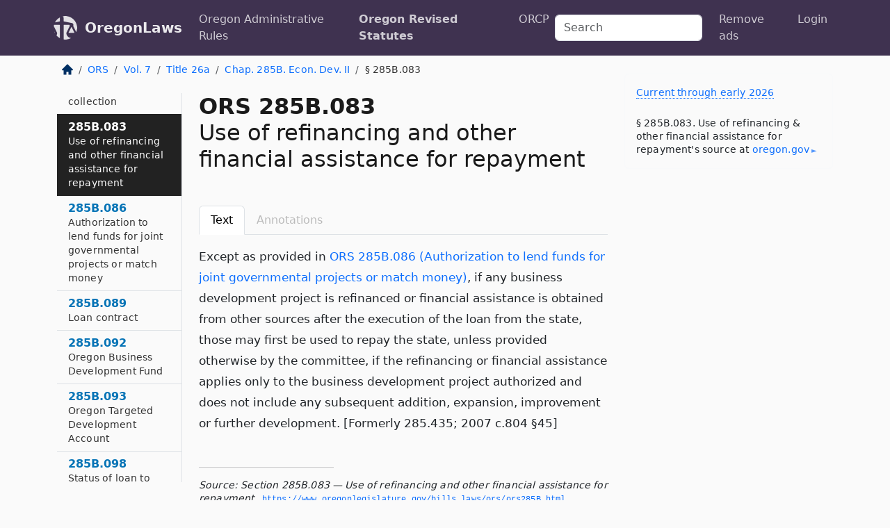

--- FILE ---
content_type: text/html; charset=utf-8
request_url: https://oregon.public.law/statutes/ors_285b.083
body_size: 10150
content:
<!DOCTYPE html>
<html lang='en'>
<head>
<meta charset='utf-8'>
<meta content='width=device-width, initial-scale=1, shrink-to-fit=no' name='viewport'>
<meta content='ie=edge' http-equiv='x-ua-compatible'>
  <!-- Google tag (gtag.js) -->
  <script async src="https://www.googletagmanager.com/gtag/js?id=G-H4FE23NSBJ" crossorigin="anonymous"></script>
  <script>
    window.dataLayer = window.dataLayer || [];
    function gtag(){dataLayer.push(arguments);}
    gtag('js', new Date());

    gtag('config', 'G-H4FE23NSBJ');
  </script>

<!-- Metadata -->
<title>ORS 285B.083 – Use of refinancing and other financial assistance for repayment</title>
<meta content='Except as provided in ORS 285B.086 (Authorization to lend funds for joint governmental projects or match money), if any business development project…' name='description'>

<link rel="canonical" href="https://oregon.public.law/statutes/ors_285b.083">

    <!-- Twitter Meta Tags -->
    <meta name="twitter:card"        content="summary">
    <meta name="twitter:site"        content="@law_is_code">
    <meta name="twitter:title"       content="ORS 285B.083 – Use of refinancing and other financial assistance for repayment">
    <meta name="twitter:description" content="Except as provided in ORS 285B.086 (Authorization to lend funds for joint governmental projects or match money), if any business development project…">

    <!-- Facebook Meta Tags -->
    <meta property="og:type"         content="article">
    <meta property="og:url"          content="https://oregon.public.law/statutes/ors_285b.083">
    <meta property="og:title"        content="ORS 285B.083 – Use of refinancing and other financial assistance for repayment">
    <meta property="og:determiner"   content="the">
    <meta property="og:description"  content="Except as provided in ORS 285B.086 (Authorization to lend funds for joint governmental projects or match money), if any business development project…">

    <meta property="article:author"  content="OR Legislature">

    <meta property="article:section" content="Public Facilities and Finance">

    <!-- Apple Meta Tags -->
    <meta property="og:site_name"     content="OregonLaws">

    <!-- LinkedIn Meta Tags -->
    <meta property="og:title"        content="ORS 285B.083 – Use of refinancing and other financial assistance for repayment" name="title">

        <!-- Jurisdiction Icon -->

        <meta name="twitter:image"       content="https://oregon.public.law/assets/jurisdiction/oregon-c954d87af14b523b19b292236af483242aa1ca9007e0b96080fd9afcd3928858.png">
        <meta name="twitter:image:alt"   content="Oregon icon">
        
        <link rel="apple-touch-icon"     href="https://oregon.public.law/assets/jurisdiction/256x256/oregon-178e7f7dd689fa81d78879372c59764dd65e7a08331c87f39f8232d2a004a913.png" sizes="256x256" >
        <meta property="og:image"        content="https://oregon.public.law/assets/jurisdiction/256x256/oregon-178e7f7dd689fa81d78879372c59764dd65e7a08331c87f39f8232d2a004a913.png">
        <meta property="og:image:type"   content="image/png">
        <meta property="og:image:width"  content="256">
        <meta property="og:image:height" content="256">
        <meta property="og:image:alt"    content="Oregon icon">

<!-- CSS -->
<link rel="stylesheet" href="/assets/themes/oregon-92aca0990a7ed77f24fd328193eb539293a089948a57c02403d75ac7eafe8316.css">
<!-- Favicons -->
<!-- Platform-independent .ico -->
<link rel="icon" type="image/x-icon" href="/assets/favicon/favicon-1971bb419bcff8b826acfc6d31b7bcdaa84e2b889fb346f139d81d504e21301c.ico">
<!-- Generic Favicon -->
<link rel="icon" type="image/png" href="/assets/favicon/favicon-196x196-1a89cdc4f55cce907983623a3705b278153a4a7c3f4e937224c2f68263cdf079.png" sizes="196x196">
<!-- Apple -->
<link rel="icon" type="image/png" href="/assets/favicon/apple-touch-icon-152x152-34df06b5e2e93efe4b77219bb2f7c625e82b95f0bdadc5b066ec667d56fd329d.png" sizes="196x196">
<!-- Microsoft favicons -->
<meta content='#FFFFFF' name='msapplication-TileColor'>
<meta content='https://oregon.public.law/assets/favicon/mstile-144x144-1ff51a60a42438151b0aa8d2b8ecdaa867d9af9ede744983626c8263eb9051c5.png' name='msapplication-TileImage'>
<meta content='https://oregon.public.law/assets/favicon/mstile-310x150-ae54f5e235f629e5bbc1b3787980a0a0c790ccaaf7e6153f46e35480b9460a78.png' name='msapplication-wide310x150logo'>
<meta content='https://oregon.public.law/assets/favicon/mstile-310x310-c954d87af14b523b19b292236af483242aa1ca9007e0b96080fd9afcd3928858.png' name='msapplication-square310x310logo'>

<!-- Structured Data -->


  <script type="text/javascript" 
          async="async" 
          data-noptimize="1" 
          data-cfasync="false" 
          src="//scripts.pubnation.com/tags/94287298-70cd-4370-b788-e4f2e9fa8c06.js">
  </script>

</head>



<body data-environment="production" data-parent-path="/statutes/ors_chapter_285b" data-revision-ruby="2.2.29" data-revision-ts="2.1.14" data-sentry-dsn-javascript="https://bab07efcc3f7485259f5baf1f2b14d4b@o118555.ingest.us.sentry.io/4509024199901184" data-statute-number="285B.083">

<!-- Logo and Navbar -->
<nav class='navbar navbar-expand-lg navbar-dark d-print-none' id='top-navbar'>
<div class='container'>
<a class='navbar-brand' href='https://oregon.public.law'>
<img alt="Public.Law logo" height="34" width="34" src="/assets/logo/logo-white-on-transparent-68px-8727330fcdef91e245320acd7eb218bf7c3fc280a9ac48873293e89c65f1557a.png">
</a>
<a class='navbar-brand' href='https://oregon.public.law'>
OregonLaws
</a>
<button aria-controls='navbarSupportedContent' aria-expanded='false' aria-label='Toggle navigation' class='navbar-toggler' data-bs-target='#navbarSupportedContent' data-bs-toggle='collapse' type='button'>
<span class='navbar-toggler-icon'></span>
</button>
<div class='collapse navbar-collapse' id='navbarSupportedContent'>
<ul class='navbar-nav me-auto'>
<li class='nav-item'>
<a class='nav-link' href='/rules'>Oregon Administrative Rules</a>
</li>
<li class='nav-item active'>
<a class='nav-link' href='/statutes'>Oregon Revised Statutes</a>
</li>
<!-- Hack to add the ORCP if this is the Oregon site -->
<li class='nav-item'>
<a class='nav-link' href='/rules-of-civil-procedure'>ORCP</a>
</li>
</ul>
<!-- Small search form -->
<form class="form-inline my-2 my-lg-0 me-2" action="/search" accept-charset="UTF-8" method="get"><input type="search" name="term" id="term" value="" class="form-control mr-sm-2" placeholder="Search" aria-label="Search">
</form>
<ul class='navbar-nav me-right'>
<li class="nav-item rounded ms-1 me-1"><a class="nav-link rounded ms-1 me-1" href="https://www.public.law/pricing">Remove ads</a></li>
<li class="nav-item"><a class="nav-link" href="/users/sign_in">Login</a></li>
</ul>
</div>
</div>
</nav>

<div class='container'>
<div class='row'>
<div class='col-sm-10 col-print-12'>
<div class='d-print-none mb-4'>
  <script type="application/ld+json">
{"@context":"https://schema.org","@type":"BreadcrumbList","itemListElement":[{"@type":"ListItem","position":1,"item":"https://oregon.public.law/","name":"\u003cimg alt=\"Home\" height=\"16\" width=\"16\" src=\"/assets/home-bdfd622f0da71bdae5658d6657246217fd7f910da9dce4be94da15f81e831120.svg\"\u003e"},{"@type":"ListItem","position":2,"item":"https://oregon.public.law/statutes","name":"ORS"},{"@type":"ListItem","position":3,"item":"https://oregon.public.law/statutes/ors_volume_7","name":"Vol. 7"},{"@type":"ListItem","position":4,"item":"https://oregon.public.law/statutes/ors_title_26a","name":"Title 26a"},{"@type":"ListItem","position":5,"item":"https://oregon.public.law/statutes/ors_chapter_285b","name":"Chap. 285B. Econ. Dev. II"},{"@type":"ListItem","position":6,"item":"https://oregon.public.law/statutes/ors_285b.083","name":"§ 285B.083"}]}
</script>

<nav aria-label="breadcrumb">
  <ol class="breadcrumb">
      <li class="breadcrumb-item">
        <a href="https://oregon.public.law/"><img alt="Home" height="16" width="16" src="/assets/home-bdfd622f0da71bdae5658d6657246217fd7f910da9dce4be94da15f81e831120.svg"></a>
      </li>
      <li class="breadcrumb-item">
        <a href="https://oregon.public.law/statutes">ORS</a>
      </li>
      <li class="breadcrumb-item">
        <a href="https://oregon.public.law/statutes/ors_volume_7">Vol. 7</a>
      </li>
      <li class="breadcrumb-item">
        <a href="https://oregon.public.law/statutes/ors_title_26a">Title 26a</a>
      </li>
      <li class="breadcrumb-item">
        <a href="https://oregon.public.law/statutes/ors_chapter_285b">Chap. 285B. Econ. Dev. II</a>
      </li>
    
      <li class="breadcrumb-item active" aria-current="page">
        § 285B.083
      </li>
  </ol>
</nav> 

</div>


<div class='row'>
<div class='col-sm order-last'>
<article>
<div id='leaf-page-title'>
<h1 id='number_and_name'>
<span class='meta-name-and-number'>
<span class='d-none d-print-inline'>

</span>
ORS 285B.083
</span>
<br>
<span id='name'>
Use of refinancing and other financial assistance for repayment
</span>
</h1>
</div>

<hr class='d-none d-print-block top'>
<div class='d-print-none'>
<ul class='nav nav-tabs mb-3' id='sectionTabs' role='tablist'>
<li class='nav-item' role='presentation'>
<a aria-controls='leaf-statute-body' aria-selected='true' class='nav-link active' data-bs-toggle='tab' href='#text-pane' id='text-tab' role='tab'>
Text
</a>
</li>
<li class='nav-item' role='presentation'>
<a aria-controls='annotations' aria-disabled='true' aria-selected='false' class='nav-link disabled' data-bs-toggle='tab' href='#annotations-pane' id='annotations-tab' role='tab' style='color: #bbb'>
Annotations
</a>
</li>
</ul>
</div>
<div class='tab-content' id='sectionTabsContent'>
<div aria-labelledby='text-tab' class='tab-pane fade show active' id='text-pane' role='tabpanel'>
<div id='leaf-statute-body'>
<section class="level-0 non-meta non-outline">Except as provided in <a href="/statutes/ors_285B.086">ORS 285B.086 (Authorization to lend funds for joint governmental projects or match money)</a>, if any business development project is refinanced or financial assistance is obtained from other sources after the execution of the loan from the state, those may first be used to repay the state, unless provided otherwise by the committee, if the refinancing or financial assistance applies only to the business development project authorized and does not include any subsequent addition, expansion, improvement or further development. [Formerly 285.435; 2007 c.804 §45]</section>

<div class='d-print-none mt-5'>
<hr style='width: 33%; margin-left: 0;'>
<p class='small' style='line-height: 1.4em; letter-spacing: 0.01rem;'>
<cite>
<i>Source:</i>
<i>Section 285B.083 — Use of refinancing and other financial assistance for repayment</i>,<code> <a id="footer-source-link" rel="nofollow" href="https://www.oregonlegislature.gov/bills_laws/ors/ors285B.html">https://www.&shy;oregonlegislature.&shy;gov/bills_laws/ors/ors285B.&shy;html</a></code> (accessed May 26, 2025).
</cite>
</p>
</div>

</div>
</div>
<div aria-labelledby='annotations-tab' class='tab-pane fade' id='annotations-pane' role='tabpanel'>
<div id='annotations'>
<div class='row'>
<div class='col-sm-12'>

</div>
</div>

</div>
</div>
</div>
</article>
</div>
<div class='col-sm-3 order-first d-none d-md-block d-print-none'>
<main class='sticky-top'>
<div class='d-flex flex-column align-items-stretch'>
<div class='list-group list-group-flush scrollarea border-end' id='sibling-nav'>
<a class='list-group-item list-group-item-action' href='ors_285b.003' id='n285B.003'>285B.003<br><span class='name'>Definitions for ORS 285B.003 to 285B.030</span></a>
<a class='list-group-item list-group-item-action' href='ors_285b.006' id='n285B.006'>285B.006<br><span class='name'>Financial assistance for development projects</span></a>
<a class='list-group-item list-group-item-action' href='ors_285b.009' id='n285B.009'>285B.009<br><span class='name'>Forgivable loans for planning projects</span></a>
<a class='list-group-item list-group-item-action' href='ors_285b.012' id='n285B.012'>285B.012<br><span class='name'>Other forms of financial assistance</span></a>
<a class='list-group-item list-group-item-action' href='ors_285b.015' id='n285B.015'>285B.015<br><span class='name'>Allowable costs</span></a>
<a class='list-group-item list-group-item-action' href='ors_285b.018' id='n285B.018'>285B.018<br><span class='name'>Application process for financial assistance</span></a>
<a class='list-group-item list-group-item-action' href='ors_285b.021' id='n285B.021'>285B.021<br><span class='name'>Agreement for financial assistance</span></a>
<a class='list-group-item list-group-item-action' href='ors_285b.024' id='n285B.024'>285B.024<br><span class='name'>Repayment</span></a>
<a class='list-group-item list-group-item-action' href='ors_285b.027' id='n285B.027'>285B.027<br><span class='name'>Breach</span></a>
<a class='list-group-item list-group-item-action' href='ors_285b.030' id='n285B.030'>285B.030<br><span class='name'>Industrial Lands Loan Fund</span></a>
<a class='list-group-item list-group-item-action' href='ors_285b.050' id='n285B.050'>285B.050<br><span class='name'>Definitions for ORS 285B.050 to 285B.098</span></a>
<a class='list-group-item list-group-item-action' href='ors_285b.053' id='n285B.053'>285B.053<br><span class='name'>Borrowing money from Oregon Business Development Fund</span></a>
<a class='list-group-item list-group-item-action' href='ors_285b.056' id='n285B.056'>285B.056<br><span class='name'>Fees</span></a>
<a class='list-group-item list-group-item-action' href='ors_285b.059' id='n285B.059'>285B.059<br><span class='name'>Conditions for commission approval of project</span></a>
<a class='list-group-item list-group-item-action' href='ors_285b.062' id='n285B.062'>285B.062<br><span class='name'>Loan contract</span></a>
<a class='list-group-item list-group-item-action' href='ors_285b.063' id='n285B.063'>285B.063<br><span class='name'>Annual adjustment of maximum contract amounts</span></a>
<a class='list-group-item list-group-item-action' href='ors_285b.065' id='n285B.065'>285B.065<br><span class='name'>Loans in distressed areas exempt from security and collateral requirements</span></a>
<a class='list-group-item list-group-item-action' href='ors_285b.068' id='n285B.068'>285B.068<br><span class='name'>Payment of moneys for project</span></a>
<a class='list-group-item list-group-item-action' href='ors_285b.080' id='n285B.080'>285B.080<br><span class='name'>Director as agent</span></a>
<a class='list-group-item list-group-item-action' href='ors_285b.081' id='n285B.081'>285B.081<br><span class='name'>Repayment and collection</span></a>
<a class='list-group-item list-group-item-action' href='ors_285b.083' id='n285B.083'>285B.083<br><span class='name'>Use of refinancing and other financial assistance for repayment</span></a>
<a class='list-group-item list-group-item-action' href='ors_285b.086' id='n285B.086'>285B.086<br><span class='name'>Authorization to lend funds for joint governmental projects or match money</span></a>
<a class='list-group-item list-group-item-action' href='ors_285b.089' id='n285B.089'>285B.089<br><span class='name'>Loan contract</span></a>
<a class='list-group-item list-group-item-action' href='ors_285b.092' id='n285B.092'>285B.092<br><span class='name'>Oregon Business Development Fund</span></a>
<a class='list-group-item list-group-item-action' href='ors_285b.093' id='n285B.093'>285B.093<br><span class='name'>Oregon Targeted Development Account</span></a>
<a class='list-group-item list-group-item-action' href='ors_285b.098' id='n285B.098'>285B.098<br><span class='name'>Status of loan to county or municipality</span></a>
<a class='list-group-item list-group-item-action' href='ors_285b.109' id='n285B.109'>285B.109<br><span class='name'>Definitions for ORS 285B.109 to 285B.119</span></a>
<a class='list-group-item list-group-item-action' href='ors_285b.111' id='n285B.111'>285B.111<br><span class='name'>Purpose of ORS 285B.109 to 285B.119</span></a>
<a class='list-group-item list-group-item-action' href='ors_285b.113' id='n285B.113'>285B.113<br><span class='name'>Contracts with financial institutions to participate in program</span></a>
<a class='list-group-item list-group-item-action' href='ors_285b.115' id='n285B.115'>285B.115<br><span class='name'>Loss reserve accounts</span></a>
<a class='list-group-item list-group-item-action' href='ors_285b.117' id='n285B.117'>285B.117<br><span class='name'>Enrollment of qualified loan in program</span></a>
<a class='list-group-item list-group-item-action' href='ors_285b.118' id='n285B.118'>285B.118<br><span class='name'>Claims for reimbursement of losses</span></a>
<a class='list-group-item list-group-item-action' href='ors_285b.119' id='n285B.119'>285B.119<br><span class='name'>Capital Access Fund</span></a>
<a class='list-group-item list-group-item-action' href='ors_285b.120' id='n285B.120'>285B.120<br><span class='name'>Oregon Small Business Development Act</span></a>
<a class='list-group-item list-group-item-action' href='ors_285b.123' id='n285B.123'>285B.123<br><span class='name'>Purpose</span></a>
<a class='list-group-item list-group-item-action' href='ors_285b.130' id='n285B.130'>285B.130<br><span class='name'>Loans from Small Business Expansion Loan Fund</span></a>
<a class='list-group-item list-group-item-action' href='ors_285b.133' id='n285B.133'>285B.133<br><span class='name'>Small Business Expansion Loan Fund</span></a>
<a class='list-group-item list-group-item-action' href='ors_285b.165' id='n285B.165'>285B.165<br><span class='name'>Purpose of ORS 285B.165 to 285B.171</span></a>
<a class='list-group-item list-group-item-action' href='ors_285b.168' id='n285B.168'>285B.168<br><span class='name'>Grants</span></a>
<a class='list-group-item list-group-item-action' href='ors_285b.169' id='n285B.169'>285B.169<br><span class='name'>Centers to collaborate with state agencies and private sector</span></a>
<a class='list-group-item list-group-item-action' href='ors_285b.171' id='n285B.171'>285B.171<br><span class='name'>Short title</span></a>
<a class='list-group-item list-group-item-action' href='ors_285b.174' id='n285B.174'>285B.174<br><span class='name'>Programs to assist businesses in procuring government contracts and grants</span></a>
<a class='list-group-item list-group-item-action' href='ors_285b.178' id='n285B.178'>285B.178<br><span class='name'>Definitions for Microenterprise Development Act</span></a>
<a class='list-group-item list-group-item-action' href='ors_285b.179' id='n285B.179'>285B.179<br><span class='name'>Purposes of Microenterprise Development Act</span></a>
<a class='list-group-item list-group-item-action' href='ors_285b.186' id='n285B.186'>285B.186<br><span class='name'>Short title</span></a>
<a class='list-group-item list-group-item-action' href='ors_285b.200' id='n285B.200'>285B.200<br><span class='name'>Definitions for ORS 285B.200 to 285B.218</span></a>
<a class='list-group-item list-group-item-action' href='ors_285b.203' id='n285B.203'>285B.203<br><span class='name'>Purpose of Credit Enhancement Fund</span></a>
<a class='list-group-item list-group-item-action' href='ors_285b.206' id='n285B.206'>285B.206<br><span class='name'>Duties of department</span></a>
<a class='list-group-item list-group-item-action' href='ors_285b.209' id='n285B.209'>285B.209<br><span class='name'>Fees and terms for loan and credit guarantees</span></a>
<a class='list-group-item list-group-item-action' href='ors_285b.215' id='n285B.215'>285B.215<br><span class='name'>Credit Enhancement Fund</span></a>
<a class='list-group-item list-group-item-action' href='ors_285b.218' id='n285B.218'>285B.218<br><span class='name'>Pledge to assure repayment</span></a>
<a class='list-group-item list-group-item-action' href='ors_285b.230' id='n285B.230'>285B.230<br><span class='name'>Local economic development strategy</span></a>
<a class='list-group-item list-group-item-action' href='ors_285b.233' id='n285B.233'>285B.233<br><span class='name'>Legislative findings</span></a>
<a class='list-group-item list-group-item-action' href='ors_285b.236' id='n285B.236'>285B.236<br><span class='name'>Guidelines for local economic development strategies</span></a>
<a class='list-group-item list-group-item-action' href='ors_285b.260' id='n285B.260'>285B.260<br><span class='name'>Local Economic Opportunity Fund</span></a>
<a class='list-group-item list-group-item-action' href='ors_285b.266' id='n285B.266'>285B.266<br><span class='name'>Strategic Reserve Fund</span></a>
<a class='list-group-item list-group-item-action' href='ors_285b.280' id='n285B.280'>285B.280<br><span class='name'>Definition of “traded sector.”</span></a>
<a class='list-group-item list-group-item-action' href='ors_285b.283' id='n285B.283'>285B.283<br><span class='name'>Policy</span></a>
<a class='list-group-item list-group-item-action' href='ors_285b.286' id='n285B.286'>285B.286<br><span class='name'>Entrepreneurial and industry development activities</span></a>
<a class='list-group-item list-group-item-action' href='ors_285b.290' id='n285B.290'>285B.290<br><span class='name'>Industry Competitiveness Fund</span></a>
<a class='list-group-item list-group-item-action' href='ors_285b.320' id='n285B.320'>285B.320<br><span class='name'>Purpose of ORS 285B.320 to 285B.371</span></a>
<a class='list-group-item list-group-item-action' href='ors_285b.323' id='n285B.323'>285B.323<br><span class='name'>Definitions for ORS 285B.320 to 285B.371</span></a>
<a class='list-group-item list-group-item-action' href='ors_285b.326' id='n285B.326'>285B.326<br><span class='name'>Request for issuance of bonds</span></a>
<a class='list-group-item list-group-item-action' href='ors_285b.329' id='n285B.329'>285B.329<br><span class='name'>Review of project by commission</span></a>
<a class='list-group-item list-group-item-action' href='ors_285b.335' id='n285B.335'>285B.335<br><span class='name'>Powers of department</span></a>
<a class='list-group-item list-group-item-action' href='ors_285b.338' id='n285B.338'>285B.338<br><span class='name'>Powers of commission</span></a>
<a class='list-group-item list-group-item-action' href='ors_285b.341' id='n285B.341'>285B.341<br><span class='name'>Limitation on state power</span></a>
<a class='list-group-item list-group-item-action' href='ors_285b.344' id='n285B.344'>285B.344<br><span class='name'>Issuance of bonds</span></a>
<a class='list-group-item list-group-item-action' href='ors_285b.350' id='n285B.350'>285B.350<br><span class='name'>Method of issuing bonds</span></a>
<a class='list-group-item list-group-item-action' href='ors_285b.353' id='n285B.353'>285B.353<br><span class='name'>Administrative expenses</span></a>
<a class='list-group-item list-group-item-action' href='ors_285b.356' id='n285B.356'>285B.356<br><span class='name'>Refunding bonds</span></a>
<a class='list-group-item list-group-item-action' href='ors_285b.359' id='n285B.359'>285B.359<br><span class='name'>Validity of bonds</span></a>
<a class='list-group-item list-group-item-action' href='ors_285b.362' id='n285B.362'>285B.362<br><span class='name'>Covenants in bonds</span></a>
<a class='list-group-item list-group-item-action' href='ors_285b.365' id='n285B.365'>285B.365<br><span class='name'>Limitations of bonds</span></a>
<a class='list-group-item list-group-item-action' href='ors_285b.368' id='n285B.368'>285B.368<br><span class='name'>Powers and rights of bondholders</span></a>
<a class='list-group-item list-group-item-action' href='ors_285b.371' id='n285B.371'>285B.371<br><span class='name'>State interest in eligible projects not necessary for loans</span></a>
<a class='list-group-item list-group-item-action' href='ors_285b.410' id='n285B.410'>285B.410<br><span class='name'>Definitions for ORS 285B.410 to 285B.482</span></a>
<a class='list-group-item list-group-item-action' href='ors_285b.413' id='n285B.413'>285B.413<br><span class='name'>Legislative findings</span></a>
<a class='list-group-item list-group-item-action' href='ors_285b.419' id='n285B.419'>285B.419<br><span class='name'>Administration of Special Public Works Fund</span></a>
<a class='list-group-item list-group-item-action' href='ors_285b.420' id='n285B.420'>285B.420<br><span class='name'>Financial assistance for levee projects</span></a>
<a class='list-group-item list-group-item-action' href='ors_285b.421' id='n285B.421'>285B.421<br><span class='name'>Levee Project Grant Fund</span></a>
<a class='list-group-item list-group-item-action' href='ors_285b.422' id='n285B.422'>285B.422<br><span class='name'>Funding to municipalities for development projects</span></a>
<a class='list-group-item list-group-item-action' href='ors_285b.428' id='n285B.428'>285B.428<br><span class='name'>Application for funds</span></a>
<a class='list-group-item list-group-item-action' href='ors_285b.437' id='n285B.437'>285B.437<br><span class='name'>Contract with municipality</span></a>
<a class='list-group-item list-group-item-action' href='ors_285b.440' id='n285B.440'>285B.440<br><span class='name'>Primary use of moneys in fund</span></a>
<a class='list-group-item list-group-item-action' href='ors_285b.449' id='n285B.449'>285B.449<br><span class='name'>Effect of failure to comply or default</span></a>
<a class='list-group-item list-group-item-action' href='ors_285b.455' id='n285B.455'>285B.455<br><span class='name'>Special Public Works Fund</span></a>
<a class='list-group-item list-group-item-action' href='ors_285b.456' id='n285B.456'>285B.456<br><span class='name'>Levee Project Subaccount</span></a>
<a class='list-group-item list-group-item-action' href='ors_285b.458' id='n285B.458'>285B.458<br><span class='name'>Grants for assistance to distressed or rural areas</span></a>
<a class='list-group-item list-group-item-action' href='ors_285b.460' id='n285B.460'>285B.460<br><span class='name'>Funding and assistance for planning projects</span></a>
<a class='list-group-item list-group-item-action' href='ors_285b.462' id='n285B.462'>285B.462<br><span class='name'>Funding and assistance for emergency projects</span></a>
<a class='list-group-item list-group-item-action' href='ors_285b.465' id='n285B.465'>285B.465<br><span class='name'>Allowable costs of projects</span></a>
<a class='list-group-item list-group-item-action' href='ors_285b.467' id='n285B.467'>285B.467<br><span class='name'>Oregon Infrastructure Finance Authority to determine eligibility for revenue bond financing</span></a>
<a class='list-group-item list-group-item-action' href='ors_285b.470' id='n285B.470'>285B.470<br><span class='name'>Powers of authority</span></a>
<a class='list-group-item list-group-item-action' href='ors_285b.473' id='n285B.473'>285B.473<br><span class='name'>Issuance of revenue bonds</span></a>
<a class='list-group-item list-group-item-action' href='ors_285b.476' id='n285B.476'>285B.476<br><span class='name'>Application of law to revenue bonds</span></a>
<a class='list-group-item list-group-item-action' href='ors_285b.479' id='n285B.479'>285B.479<br><span class='name'>Nature of revenue bonds</span></a>
<a class='list-group-item list-group-item-action' href='ors_285b.482' id='n285B.482'>285B.482<br><span class='name'>Revenue bonds as parity bonds</span></a>
<a class='list-group-item list-group-item-action' href='ors_285b.500' id='n285B.500'>285B.500<br><span class='name'>Purpose of ORS 285B.500 to 285B.512</span></a>
<a class='list-group-item list-group-item-action' href='ors_285b.503' id='n285B.503'>285B.503<br><span class='name'>Oregon Unified International Trade Fund</span></a>
<a class='list-group-item list-group-item-action' href='ors_285b.506' id='n285B.506'>285B.506<br><span class='name'>Grant agreements</span></a>
<a class='list-group-item list-group-item-action' href='ors_285b.509' id='n285B.509'>285B.509<br><span class='name'>Agreements between primary sponsor and United States</span></a>
<a class='list-group-item list-group-item-action' href='ors_285b.512' id='n285B.512'>285B.512<br><span class='name'>End of lottery allocations upon certification by administrator of authority</span></a>
<a class='list-group-item list-group-item-action' href='ors_285b.515' id='n285B.515'>285B.515<br><span class='name'>“Primary sponsor” and “project sponsor” defined</span></a>
<a class='list-group-item list-group-item-action' href='ors_285b.530' id='n285B.530'>285B.530<br><span class='name'>Definitions for ORS 285B.530 to 285B.548</span></a>
<a class='list-group-item list-group-item-action' href='ors_285b.533' id='n285B.533'>285B.533<br><span class='name'>Issuance of infrastructure lottery bonds</span></a>
<a class='list-group-item list-group-item-action' href='ors_285b.548' id='n285B.548'>285B.548<br><span class='name'>Amount of infrastructure lottery bonds</span></a>
<a class='list-group-item list-group-item-action' href='ors_285b.551' id='n285B.551'>285B.551<br><span class='name'>Issuance of additional lottery bonds</span></a>
<a class='list-group-item list-group-item-action' href='ors_285b.560' id='n285B.560'>285B.560<br><span class='name'>Definitions for ORS 285B.560 to 285B.599</span></a>
<a class='list-group-item list-group-item-action' href='ors_285b.563' id='n285B.563'>285B.563<br><span class='name'>Water Fund</span></a>
<a class='list-group-item list-group-item-action' href='ors_285b.566' id='n285B.566'>285B.566<br><span class='name'>Use of awards</span></a>
<a class='list-group-item list-group-item-action' href='ors_285b.569' id='n285B.569'>285B.569<br><span class='name'>When constitutional restrictions apply to use of certain funds</span></a>
<a class='list-group-item list-group-item-action' href='ors_285b.572' id='n285B.572'>285B.572<br><span class='name'>Eligibility of project for revenue bond financing</span></a>
<a class='list-group-item list-group-item-action' href='ors_285b.575' id='n285B.575'>285B.575<br><span class='name'>Issuance of revenue bonds</span></a>
<a class='list-group-item list-group-item-action' href='ors_285b.578' id='n285B.578'>285B.578<br><span class='name'>Nature of revenue bonds</span></a>
<a class='list-group-item list-group-item-action' href='ors_285b.581' id='n285B.581'>285B.581<br><span class='name'>Repayment plans</span></a>
<a class='list-group-item list-group-item-action' href='ors_285b.584' id='n285B.584'>285B.584<br><span class='name'>Powers of authority</span></a>
<a class='list-group-item list-group-item-action' href='ors_285b.587' id='n285B.587'>285B.587<br><span class='name'>Deposit and use of bond proceeds</span></a>
<a class='list-group-item list-group-item-action' href='ors_285b.590' id='n285B.590'>285B.590<br><span class='name'>Other forms of financial assistance</span></a>
<a class='list-group-item list-group-item-action' href='ors_285b.593' id='n285B.593'>285B.593<br><span class='name'>Technical assistance grants and loans</span></a>
<a class='list-group-item list-group-item-action' href='ors_285b.596' id='n285B.596'>285B.596<br><span class='name'>Funding of distressed area or nonurban water projects</span></a>
<a class='list-group-item list-group-item-action' href='ors_285b.599' id='n285B.599'>285B.599<br><span class='name'>Effect of failure to repay to Water Fund</span></a>
<a class='list-group-item list-group-item-action' href='ors_285b.600' id='n285B.600'>285B.600<br><span class='name'>Definitions for ORS 285B.600 to 285B.620</span></a>
<a class='list-group-item list-group-item-action' href='ors_285b.602' id='n285B.602'>285B.602<br><span class='name'>Rules</span></a>
<a class='list-group-item list-group-item-action' href='ors_285b.605' id='n285B.605'>285B.605<br><span class='name'>Certification of eligible employers</span></a>
<a class='list-group-item list-group-item-action' href='ors_285b.608' id='n285B.608'>285B.608<br><span class='name'>Application for certification</span></a>
<a class='list-group-item list-group-item-action' href='ors_285b.610' id='n285B.610'>285B.610<br><span class='name'>Revocation of certificate</span></a>
<a class='list-group-item list-group-item-action' href='ors_285b.615' id='n285B.615'>285B.615<br><span class='name'>Oregon Business Retention and Expansion Program</span></a>
<a class='list-group-item list-group-item-action' href='ors_285b.618' id='n285B.618'>285B.618<br><span class='name'>Department estimate of program tax revenues</span></a>
<a class='list-group-item list-group-item-action' href='ors_285b.620' id='n285B.620'>285B.620<br><span class='name'>Oregon Business Retention and Expansion Program Fund</span></a>
<a class='list-group-item list-group-item-action' href='ors_285b.622' id='n285B.622'>285B.622<br><span class='name'>Transfer of moneys from Strategic Reserve Fund</span></a>
<a class='list-group-item list-group-item-action' href='ors_285b.625' id='n285B.625'>285B.625<br><span class='name'>Legislative findings</span></a>
<a class='list-group-item list-group-item-action' href='ors_285b.626' id='n285B.626'>285B.626<br><span class='name'>Definitions for ORS 285B.625 to 285B.632</span></a>
<a class='list-group-item list-group-item-action' href='ors_285b.627' id='n285B.627'>285B.627<br><span class='name'>Oregon Industrial Site Readiness Program</span></a>
<a class='list-group-item list-group-item-action' href='ors_285b.630' id='n285B.630'>285B.630<br><span class='name'>Department to obtain employment and wage information for eligible employers at regionally significant industrial sites and determine estimated incremental income tax revenues</span></a>
<a class='list-group-item list-group-item-action' href='ors_285b.632' id='n285B.632'>285B.632<br><span class='name'>Oregon Industrial Site Readiness Program Fund</span></a>
<a class='list-group-item list-group-item-action' href='ors_285b.635' id='n285B.635'>285B.635<br><span class='name'>Legislative findings</span></a>
<a class='list-group-item list-group-item-action' href='ors_285b.636' id='n285B.636'>285B.636<br><span class='name'>Definitions for ORS 285B.635 to 285B.640</span></a>
<a class='list-group-item list-group-item-action' href='ors_285b.637' id='n285B.637'>285B.637<br><span class='name'>Oregon Industrial Site Readiness Assessment Program</span></a>
<a class='list-group-item list-group-item-action' href='ors_285b.640' id='n285B.640'>285B.640<br><span class='name'>Oregon Industrial Site Readiness Assessment Program Fund</span></a>
<a class='list-group-item list-group-item-action' href='ors_285b.642' id='n285B.642'>285B.642<br><span class='name'>Findings in furtherance of economic development</span></a>
<a class='list-group-item list-group-item-action' href='ors_285b.651' id='n285B.651'>285B.651<br><span class='name'>Definitions for ORS 285B.651 to 285B.676</span></a>
<a class='list-group-item list-group-item-action' href='ors_285b.655' id='n285B.655'>285B.655<br><span class='name'>Distributions to assist rural jurisdictions with applications for funding</span></a>
<a class='list-group-item list-group-item-action' href='ors_285b.660' id='n285B.660'>285B.660<br><span class='name'>Oregon Business Development Department to develop policy for distributions, work with district association, oversee rural grant services</span></a>
<a class='list-group-item list-group-item-action' href='ors_285b.670' id='n285B.670'>285B.670<br><span class='name'>Annual report to legislature by Oregon Business Development Department</span></a>
<a class='list-group-item list-group-item-action' href='ors_285b.676' id='n285B.676'>285B.676<br><span class='name'>Oregon Rural Capacity Fund</span></a>
<a class='list-group-item list-group-item-action' href='ors_285b.740' id='n285B.740'>285B.740<br><span class='name'>Legislative intent</span></a>
<a class='list-group-item list-group-item-action' href='ors_285b.743' id='n285B.743'>285B.743<br><span class='name'>Application for entrepreneurial development loan</span></a>
<a class='list-group-item list-group-item-action' href='ors_285b.746' id='n285B.746'>285B.746<br><span class='name'>Conditions for loan approval</span></a>
<a class='list-group-item list-group-item-action' href='ors_285b.749' id='n285B.749'>285B.749<br><span class='name'>Additional conditions for loan approval</span></a>
<a class='list-group-item list-group-item-action' href='ors_285b.753' id='n285B.753'>285B.753<br><span class='name'>Indexing of annual revenue limit amount and total loan limit amount</span></a>
<a class='list-group-item list-group-item-action' href='ors_285b.758' id='n285B.758'>285B.758<br><span class='name'>Oregon Entrepreneurial Development Loan Fund</span></a>
<a class='list-group-item list-group-item-action' href='ors_285b.760' id='n285B.760'>285B.760<br><span class='name'>Definitions for ORS 285B.760 to 285B.763</span></a>
<a class='list-group-item list-group-item-action' href='ors_285b.761' id='n285B.761'>285B.761<br><span class='name'>Economic Equity Investment Program</span></a>
<a class='list-group-item list-group-item-action' href='ors_285b.762' id='n285B.762'>285B.762<br><span class='name'>Biennial evaluations of grantees’ services</span></a>
<a class='list-group-item list-group-item-action' href='ors_285b.763' id='n285B.763'>285B.763<br><span class='name'>Economic Equity Investment Fund</span></a>
<a class='list-group-item list-group-item-action' href='ors_285b.764' id='n285B.764'>285B.764<br><span class='name'>Definitions for ORS 285B.764 to 285B.775</span></a>
<a class='list-group-item list-group-item-action' href='ors_285b.768' id='n285B.768'>285B.768<br><span class='name'>Oregon Business Development Department to develop and implement loan program</span></a>
<a class='list-group-item list-group-item-action' href='ors_285b.771' id='n285B.771'>285B.771<br><span class='name'>Application process</span></a>
<a class='list-group-item list-group-item-action' href='ors_285b.774' id='n285B.774'>285B.774<br><span class='name'>Disadvantaged and Emerging Small Business Loan Fund</span></a>
<a class='list-group-item list-group-item-action' href='ors_285b.775' id='n285B.775'>285B.775<br><span class='name'>Annual report by Oregon Business Development Department to legislature</span></a>
<a class='list-group-item list-group-item-action' href='ors_285b.780' id='n285B.780'>285B.780<br><span class='name'>Purpose</span></a>
<a class='list-group-item list-group-item-action' href='ors_285b.784' id='n285B.784'>285B.784<br><span class='name'>Definitions for ORS 285B.780 to 285B.799</span></a>
<a class='list-group-item list-group-item-action' href='ors_285b.787' id='n285B.787'>285B.787<br><span class='name'>RFP process for awards to lenders</span></a>
<a class='list-group-item list-group-item-action' href='ors_285b.791' id='n285B.791'>285B.791<br><span class='name'>Agreements with lenders</span></a>
<a class='list-group-item list-group-item-action' href='ors_285b.794' id='n285B.794'>285B.794<br><span class='name'>Annual report by lenders</span></a>
<a class='list-group-item list-group-item-action' href='ors_285b.797' id='n285B.797'>285B.797<br><span class='name'>Release of lender and use of balance in account</span></a>
<a class='list-group-item list-group-item-action' href='ors_285b.799' id='n285B.799'>285B.799<br><span class='name'>Biennial report by Oregon Business Development Department to legislature</span></a>

</div>
</div>
</main>
</div>

</div>

</div>
<div class='col-sm-2 d-print-none d-none d-lg-block'>
<!-- Right Side Bar -->
<div class='card border-light mb-1 mt-3'>
<div class='card-body'>
<p class='mb-1 card-text small' style='line-height: 1.5em; letter-spacing: 0.01rem'>
<a class='currency-modal-link' data-bs-target='#currencyModal' data-bs-toggle='modal'>
Current through early 2026
</a>
</p>
<p class='card-text mt-4 small' style='line-height: 1.4em; letter-spacing: 0.01rem'>
<cite>
§ 285B.083. Use of refinancing &amp; other financial assistance for repayment's source at
<a class="source-link external" rel="nofollow" href="https://www.oregonlegislature.gov/bills_laws/ors/ors285B.html">oregon​.gov</a>
</cite>
</p>
</div>
</div>






</div>
</div>
<hr class='bottom'>
<footer>
<div class='d-print-none'>
<div class='row'>
<div class='col-sm-3' id='stay-connected'>
<h2>Stay Connected</h2>
<p>
Join thousands of people who receive monthly site updates.
</p>
<p>
<a class='btn btn-primary' href='https://eepurl.com/dqx2dj' id='temp-subscribe' role='button'>Subscribe</a>
</p>
<p id='social-icons'>
<a href="https://www.instagram.com/law.is.code/"><img alt="Instagram" loading="lazy" decoding="async" height="50" width="50" src="/assets/social/instagram-logo-840401f66d7e41fb9696f8e077c49b550e669a1a613e2612a7ba18aa2c53776d.svg"></a>
<a href="https://www.facebook.com/PublicDotLaw"><img alt="Facebook" loading="lazy" decoding="async" height="50" width="50" src="/assets/social/facebook-logo-button-a44d2115afa1417c74235fd98657a42b6602af1b47332364fa6627a80e5a61ff.svg"></a>
<a href="https://twitter.com/law_is_code"><img alt="Twitter" loading="lazy" decoding="async" height="50" width="50" src="/assets/social/twitter-logo-button-39f7c16ed398ca50006cd9a20dc33da44f7110bc26dbe7ec8980cbd9fc44cdc6.svg"></a>
<a href="https://github.com/public-law/"><img alt="Our GitHub Page" loading="lazy" decoding="async" height="50" width="50" src="/assets/social/github-logo-b4302181192a1d29bb4b020699926827cea1717d423541ad0ec8b318cda6ff97.svg"></a>
</p>
</div>
<div class='col-sm-4'>
<h2>Get Legal Help</h2>
<p class='mb-4'>
The <a class="external" href="https://www.osbar.org/index.html">Oregon State Bar</a> runs a service for finding
an attorney in good standing. Initial consultations
are usually free or discounted: <a class="external" href="https://www.osbar.org/public/ris/">Lawyer Referral Service</a>
</p>
<h2>Committed to Public Service</h2>
<p>
We will always provide free access to the current law. In addition,
<a href='https://blog.public.law/automatic-upgrade-for-non-profit-educational-and-govt-users/'>we provide special support</a>
for non-profit, educational, and government users. Through social
entre­pre­neurship, we’re lowering the cost of legal services and
increasing citizen access.
</p>
</div>
<div class='col-sm-5'>
<nav>
<h2>Navigate</h2>
<div class='row'>
<div class='col-sm-4'>
<ul class='compact'>
<li class='mb-2'><a href="https://www.public.law/legal-help-services">Find a Lawyer</a></li>
<li class='mb-2'><a href="https://blog.public.law">Blog</a></li>
<li class='mb-2'><a href="https://www.public.law/about-us">About Us</a></li>
<li class='mb-2'><a href="https://www.public.law/api-info">API</a></li>
<li class='mb-2'><a href="https://www.public.law/contact-us">Contact Us</a></li>
<li class='mb-2'><a href="https://www.public.law/blog">Reports</a></li>
<li class='mb-2'><a href="https://www.public.law/sources">Secondary Sources</a></li>
<li class='mb-2'><a href="https://www.public.law/privacy-policy">Privacy Policy</a></li>
</ul>
</div>
<div class='col-sm-8'>
<table class='table table-sm table-borderless table-light'>
<tbody>
<tr>
<th>California:</th>
<td><a href="https://california.public.law/codes">Codes</a></td>
</tr>
<tr>
<th>Colorado:</th>
<td><a href="https://colorado.public.law/statutes">C.R.S.</a></td>
</tr>
<tr>
<th>Florida:</th>
<td><a href="https://florida.public.law/statutes">Statutes</a></td>
</tr>
<tr>
<th>Nevada:</th>
<td><a href="https://nevada.public.law/statutes">NRS</a></td>
</tr>
<tr>
<th>New York:</th>
<td><a href="https://newyork.public.law/laws">Laws</a></td>
</tr>
<tr>
<th>Oregon:</th>
<td><a href="https://oregon.public.law/rules">OAR</a>, <a href="https://oregon.public.law/statutes">ORS</a></td>
</tr>
<tr>
<th>Texas:</th>
<td><a href="https://texas.public.law/statutes">Statutes</a></td>
</tr>
<tr>
<th>World:</th>
<td><a href="https://www.public.law/world/rome_statute">Rome Statute</a>, <a href="https://www.public.law/dictionary">International Dictionary</a></td>
</tr>
</tbody>
</table>
</div>
</div>
</nav>
</div>
</div>

</div>
<div class='d-none d-print-block'>
<p class='small'>
<i>Location:</i>
<code>https://oregon.public.law/statutes/ors_285b.083</code>
</p>
<p class='small'>
<i>Original Source:</i>
<i>Section 285B.083 — Use of refinancing and other financial assistance for repayment</i>,
<code>https://www.&shy;oregonlegislature.&shy;gov/bills_laws/ors/ors285B.&shy;html</code>
(last ac&shy;cessed May 10, 2025).
</p>

</div>
</footer>

<!-- Modal -->
<div class="modal fade" id="intentionallyBlankModal" tabindex="-1" aria-labelledby="intentionallyBlankModalLabel" aria-hidden="true">
    <div class="modal-dialog modal-dialog-centered">
      <div class="modal-content">
        <div class="modal-header">
          <h5 class="modal-title" id="intentionallyBlankModalLabel">Blank Outline Levels</h5>
          <button type="button" class="close" data-bs-dismiss="modal" aria-label="Close">
            <span aria-hidden="true">&times;</span>
          </button>
        </div>
        <div class="modal-body">
          <p>
          The legislature occasionally skips outline levels.
          For example:
          </p>

<pre>(3) A person may apply [...]
(4)(a) A person petitioning for relief [...]</pre>

          <p>
            In this example, <strong>(3)</strong>, <strong>(4)</strong>,
            and <strong>(4)(a)</strong> are all outline levels, but 
            <strong>(4)</strong> was
            omitted by its authors. It's only implied. This presents an
            interesting challenge when laying out the text. We've
            decided to display a blank section with this note, in order
            to aide readability.
          </p>

          <div class="alert alert-info" role="alert">
            <strong>Trust but verify.</strong>
              <cite>
                <a class="source-link external" rel="nofollow" href="https://www.oregonlegislature.gov/bills_laws/ors/ors285B.html">Here is the original source for section 285B.083</a>
              </cite>
          </div>

          <p>
            Do you have an opinion about this solution?
            <a href="https://www.public.law/contact-us">Drop us a line.</a>
          </p>
        </div>
        <div class="modal-footer">
          <button type="button" class="btn btn-primary" data-bs-dismiss="modal">Close</button>
        </div>
      </div>
    </div>
  </div>

</div>
    <script src="https://js.sentry-cdn.com/bab07efcc3f7485259f5baf1f2b14d4b.min.js" crossorigin="anonymous"></script>

<script src="/assets/application-8807a6c505c369ecf132761755ed2343e2aa03aad8dedd9e32a7ca33c042fd94.js" type="module"></script>
<div aria-hidden='true' aria-labelledby='currencyModalTitle' class='modal fade' id='currencyModal' role='dialog' tabindex='-1'>
<div class='modal-dialog modal-lg' role='document'>
<div class='modal-content'>
<div class='modal-header'>
<h5 class='modal-title' id='currencyModalTitle'>ORS Timeline</h5>
<button aria-label='Close' class='btn-close' data-bs-dismiss='modal' type='button'></button>
</div>
<div class='modal-body text-start'>
<p>
This online publication of the ORS is up to date through
early 2026.
It consists of;
</p>
<ul class='mb-5'>
<li>
the
<strong>2023 edition</strong>
of the ORS, and
</li>
<li>
changes from the
<strong>2024 regular session.</strong>
</li>
</ul>
<p>
Here's how the legislature
<a class="external" href="https://www.oregonlegislature.gov/bills_laws/Pages/ORS.aspx">describes the process</a>
</p>
<div class='alert alert-primary'>
<p>
  The ORS is published every two years. Each edition incorporates all laws, 
  and changes to laws, enacted by the Legislative Assembly through the 
  odd-numbered year regular session referenced in the volume titles for that 
  edition.
</p>
<p>
  The 2023 Edition does not include changes to the law enacted during the
  2024 regular session of the Eighty-second
  Legislative Assembly. Changes to the law by the 2024 regular session
  will be reflected in the 2025 Edition of Oregon Revised Statutes.…
</p>
<p>
  The 2025 Edition will be available online in early 2026.
</p>

</div>
</div>
<div class='modal-footer'>
<button class='btn btn-primary' data-bs-dismiss='modal' type='button'>Close</button>
</div>
</div>
</div>
</div>

</body>

</html>
